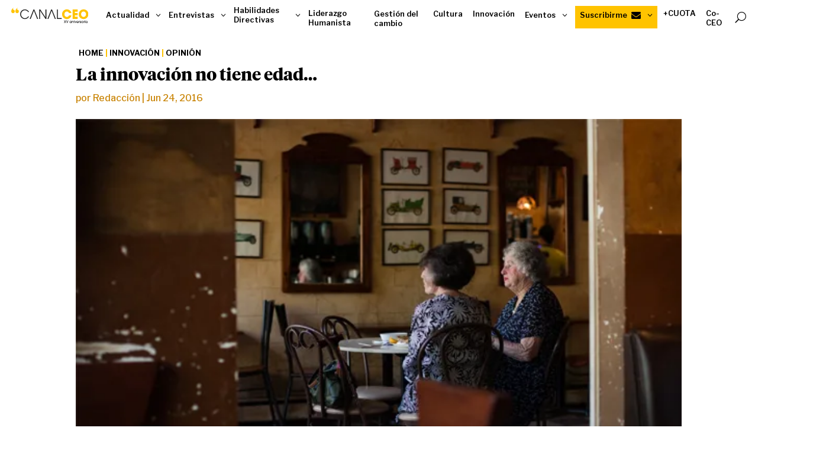

--- FILE ---
content_type: text/css
request_url: https://canalceo.com/wp-content/et-cache/15772/et-core-unified-tb-37239-tb-37029-tb-37044-deferred-15772.min.css?ver=1768267899
body_size: 3164
content:
@font-face{font-family:"Tiemposheadline bold Titulares";font-display:swap;src:url("https://canalceo.com/wp-content/uploads/et-fonts/Bdi_TiemposHeadline-Bold-1.otf") format("opentype")}@font-face{font-family:"Tiemposheadline medium";font-display:swap;src:url("https://canalceo.com/wp-content/uploads/et-fonts/Bdi_TiemposHeadline-Medium.otf") format("opentype")}.dsm_mega_menu_child_8_tb_header .dsm-content-timeline-content-wrapper,.dsm_mega_menu_child_9_tb_header .dsm-content-timeline-content-wrapper,.dsm_mega_menu_child_10_tb_header .dsm-content-timeline-content-wrapper,.dsm_mega_menu_0_tb_header .dsm-mega-menu-container .dsm-logo-wrap img,.dsm_mega_menu_0_tb_header .dsm-mobile-menu-open-button-container .dsm-logo-wrap img,.dsm_mega_menu_0_tb_header .dsm-mega-menu-container .dsm-root-menu .dsm-submenu-container .dsm-submenu-inner-container,.dsm_mega_menu_0_tb_header .dsm-mega-menu-container .dsm-root-menu .dsm-mega-menu-link,.dsm_mega_menu_0_tb_header .dsm-mega-menu-container .dsm-root-menu .dsm-mega-menu-link .dsm-badge-text,.dsm_mega_menu_0_tb_header .dsm-root-menu .dsm-mega-menu-link .dsm-mega-menu-woo-cart-count,.dsm_mega_menu_0_tb_header .dsm-mega-menu-container .dsm-menu-text-wrapper .dsm-image,.dsm_mega_menu_0_tb_header .dsm-mega-menu-container .dsm-menu-text-wrapper .dsm_icon,.dsm_mega_menu_0_tb_header .dsm-mega-menu-container.dsm-mega-menu-vertical-layout .dsm-root-menu,.dsm_mega_menu_0_tb_header .dsm-mobile-menu-open-button-container .dsm-mega-menu-open-button,.dsm_mega_menu_0_tb_header .dsm-mega-menu-container.mobile-menu,.dsm_mega_menu_0_tb_header .dsm-mega-menu-container.mobile-menu .dsm-mega-menu-close-button{border-style:solid}.dsm_mega_menu_child_8_tb_header .dsm_icon{font-family:FontAwesome!important;font-weight:900!important}.dsm_mega_menu_child_8_tb_header .dsm_dropdown_open_icon::before,.dsm_mega_menu_child_8_tb_header .dsm_dropdown_close_icon::before,.dsm_mega_menu_child_8_tb_header .dsm_dropdown_icon::before,.dsm_mega_menu_child_8_tb_header .dsm_cart_icon,.dsm_mega_menu_child_9_tb_header .dsm_icon,.dsm_mega_menu_child_9_tb_header .dsm_dropdown_open_icon::before,.dsm_mega_menu_child_9_tb_header .dsm_dropdown_close_icon::before,.dsm_mega_menu_child_9_tb_header .dsm_dropdown_icon::before,.dsm_mega_menu_child_9_tb_header .dsm_cart_icon,.dsm_mega_menu_child_10_tb_header .dsm_icon,.dsm_mega_menu_child_10_tb_header .dsm_dropdown_open_icon::before,.dsm_mega_menu_child_10_tb_header .dsm_dropdown_close_icon::before,.dsm_mega_menu_child_10_tb_header .dsm_dropdown_icon::before,.dsm_mega_menu_child_10_tb_header .dsm_cart_icon,.dsm_mega_menu_0_tb_header .dsm_search_icon,.dsm_mega_menu_0_tb_header .dsm_mobile_open_icon,.dsm_mega_menu_0_tb_header .dsm_mobile_close_icon{font-family:ETmodules!important;font-weight:400!important}.dsm_mega_menu_child_8_tb_header .dsm_dropdown_close_icon::before,.dsm_mega_menu_child_8_tb_header .dsm_dropdown_open_icon::before,.dsm_mega_menu_child_8_tb_header .dsm_dropdown_icon::before,.dsm_mega_menu_child_9_tb_header .dsm_dropdown_close_icon::before,.dsm_mega_menu_child_9_tb_header .dsm_dropdown_open_icon::before,.dsm_mega_menu_child_9_tb_header .dsm_dropdown_icon::before,.dsm_mega_menu_child_10_tb_header .dsm_dropdown_close_icon::before,.dsm_mega_menu_child_10_tb_header .dsm_dropdown_open_icon::before,.dsm_mega_menu_child_10_tb_header .dsm_dropdown_icon::before{content:attr(data-icon)}.dsm_mega_menu_child_8_tb_header.dsm-mega-menu-item .dsm-mega-menu-link{background-color:#ffc300!important}.et_pb_section_3_tb_header,.et_pb_section_4_tb_header{border-radius:0px 0px 0px 0px;overflow:hidden;width:100%;max-width:100%;z-index:10;box-shadow:0px 2px 18px 0px rgba(0,0,0,0.3)}.et_pb_section_3_tb_header.et_pb_section{padding-top:0px;padding-bottom:0px;margin-top:0.2em}.et_pb_section_4_tb_header.et_pb_section{padding-top:0px;padding-bottom:0px;margin-top:0.2em;background-color:#FFFFFF!important}.et_pb_row_2_tb_header{background-color:RGBA(255,255,255,0)}.et_pb_row_2_tb_header,body #page-container .et-db #et-boc .et-l .et_pb_row_2_tb_header.et_pb_row,body.et_pb_pagebuilder_layout.single #page-container #et-boc .et-l .et_pb_row_2_tb_header.et_pb_row,body.et_pb_pagebuilder_layout.single.et_full_width_page #page-container #et-boc .et-l .et_pb_row_2_tb_header.et_pb_row{width:100%;max-width:100%}.et_pb_image_0_tb_header{width:35%;text-align:center}.et_pb_image_0_tb_header .et_pb_image_wrap{display:block}.et_pb_text_0_tb_header{font-size:1.2em;margin-top:20px!important}.et_pb_text_0_tb_header h3{font-family:'Plus Jakarta Sans',Helvetica,Arial,Lucida,sans-serif;font-weight:700;font-size:15px}.et_pb_text_0_tb_header:hover{background-image:initial;background-color:transparent}body #page-container .et_pb_section .et_pb_button_5_tb_header{color:#000000!important;border-width:0px!important;font-size:16px;font-weight:600!important;background-color:#ffc300}body #page-container .et_pb_section .et_pb_button_5_tb_header:hover:after{margin-left:.3em;left:auto;margin-left:.3em;opacity:1}body #page-container .et_pb_section .et_pb_button_5_tb_header:after{line-height:inherit;font-size:inherit!important;margin-left:-1em;left:auto;font-family:ETmodules!important;font-weight:400!important}.et_pb_button_5_tb_header,.et_pb_button_5_tb_header:after{transition:all 300ms ease 0ms}.dsm_mega_menu_0_tb_header .dsm-mega-menu-container .dsm-root-menu .dsm-menu-text{font-weight:600;font-size:0.8rem;line-height:1.3em}.dsm_mega_menu_0_tb_header .dsm-root-menu .dsm-mega-menu-item.dsm-native-menu .dsm-submenu-container a{font-family:'Tiemposheadline medium',Helvetica,Arial,Lucida,sans-serif;font-size:0.8rem;line-height:1.2em;text-align:left;color:#000000}.dsm_mega_menu_0_tb_header{background-color:RGBA(255,255,255,0);padding-top:0px;padding-bottom:0px;margin-top:0px;margin-bottom:0px;z-index:500;position:relative}.dsm_mega_menu_0_tb_header .dsm-mega-menu-container .dsm-root-menu{overflow:visible!important;display:inherit;line-height:30px}.dsm_mega_menu_0_tb_header .dsm-root-menu .dsm-mega-menu-item.dsm-native-menu .dsm-submenu-container li:hover{background:rgba(251,244,230,0.3)}.dsm_mega_menu_0_tb_header .dsm-root-menu .dsm-mega-menu-item.dsm-native-menu ul li{border-style:solid;overflow:visible}.dsm_mega_menu_0_tb_header .dsm-mega-menu-container .dsm-mega-menu-search-container .dsm-mega-menu-search-button{border-style:solid;color:#000000;font-size:18px}.dsm_mega_menu_0_tb_header .dsm-mega-menu-container .dsm-mega-menu-search-container .dsm-mega-menu-search-box .et_pb_menu__search-input{border-style:solid;width:300px;background:#f5f5f5;padding-top:10px;padding-right:10px;padding-bottom:10px;padding-left:10px}.dsm_mega_menu_0_tb_header .dsm-mega-menu-container:not(.dsm-mega-menu-vertical-layout){align-items:center;justify-content:space-between!important}.dsm_mega_menu_0_tb_header .dsm-logo-wrap img{width:100%}.dsm_mega_menu_0_tb_header .dsm-mega-menu-container.mobile-menu .dsm-root-menu .dsm-mega-menu-item .dsm-mega-menu-link{justify-content:flex-start!important}.dsm_mega_menu_0_tb_header .dsm-mega-menu-container:not(.mobile-menu) .dsm-root-menu{padding:0px!important}.dsm_mega_menu_0_tb_header .dsm-mega-menu-container:not(.mobile-menu) .dsm-root-menu .dsm-mega-menu-item{display:inline-block}.dsm_mega_menu_0_tb_header .dsm-mega-menu-container .dsm-mega-menu-item.dsm-native-menu,.dsm_mega_menu_0_tb_header .dsm-mega-menu-container .dsm-mega-menu-item.dsm-native-menu li{position:relative}.dsm_mega_menu_0_tb_header .dsm-mega-menu-container:not(.mobile-menu) .dsm-mega-menu-item.dsm-native-menu .dsm-submenu-container{left:100%;top:0;width:200px}.dsm_mega_menu_0_tb_header .dsm-mega-menu-container:not(.mobile-menu) .dsm-mega-menu-item.dsm-native-menu>.dsm-submenu-container{left:auto;top:auto}.dsm_mega_menu_0_tb_header .dsm-mega-menu-container .dsm-root-menu .dsm-mega-menu-item{margin-right:10px}.dsm_mega_menu_0_tb_header .dsm-root-menu .dsm-mega-menu-item:not(.dsm-native-menu) .dsm-submenu-container{width:100%;left:0px}.dsm_mega_menu_0_tb_header .dsm-mega-menu-container .dsm-root-menu .dsm-mega-menu-item .dsm-menu-text,.dsm_mega_menu_0_tb_header .dsm-mega-menu-container .dsm-root-menu .dsm-mega-menu-item .dsm-mega-menu-link.dsm-current-url-active .dsm-menu-text,.dsm_mega_menu_0_tb_header .dsm-mega-menu-container .dsm-mega-menu-search-container .dsm-mega-menu-search-box .et_pb_menu__search-input,.dsm_mega_menu_0_tb_header .dsm-mega-menu-container .dsm-mega-menu-search-container .dsm-mega-menu-search-box .et_pb_menu__search-input::placeholder{color:#000000}.dsm_mega_menu_0_tb_header .dsm-mega-menu-container .dsm-root-menu .dsm-mega-menu-item .dsm-mega-menu-link:active .dsm-menu-text{color:#c88200}.dsm_mega_menu_0_tb_header .dsm-mega-menu-container .dsm-root-menu .dsm-mega-menu-item .dsm-submenu-container .dsm-submenu-inner-container{background-color:#ffffff}.dsm_mega_menu_0_tb_header .dsm-mega-menu-container .dsm_dropdown_close_icon,.dsm_mega_menu_0_tb_header .dsm-mega-menu-container .dsm_dropdown_open_icon{color:#000000;font-size:16px}.dsm_mega_menu_0_tb_header .dsm-mega-menu-container .dsm-menu-text-wrapper .dsm_icon{font-size:16px}.dsm_mega_menu_0_tb_header .dsm-mega-menu-container .dsm-menu-text-wrapper .dsm-image{width:16px}.dsm_mega_menu_0_tb_header .dsm-root-menu .dsm-mega-menu-item.dsm-native-menu .dsm-submenu-container li{padding-top:5px;padding-right:10px;padding-bottom:5px;padding-left:10px;background:RGBA(255,255,255,0)}.dsm_mega_menu_0_tb_header .dsm-root-menu .dsm-mega-menu-item.dsm-native-menu .dsm-submenu-container .dsm-submenu-active-link .dsm-submenu-link{color:RGBA(255,255,255,0)}.dsm_mega_menu_0_tb_header .dsm-root-menu .dsm-mega-menu-item .dsm-submenu-container::before{content:"";clip-path:none!important;width:0px!important;height:0px!important}.dsm_mega_menu_0_tb_header .dsm-mega-menu-container .dsm-root-menu .dsm-mega-menu-item .dsm-mega-menu-link .dsm-menu-text-wrapper .dsm_cart_icon{font-size:18px}.dsm_mega_menu_0_tb_header .dsm-mega-menu-container.mobile-menu .dsm-mega-menu-search-container .dsm-mega-menu-search-box{margin-top:20px;opacity:0}.dsm_mega_menu_0_tb_header .dsm-mega-menu-container:not(.mobile-menu) .dsm-mega-menu-search-container .dsm-mega-menu-search-box{position:absolute;top:100%;left:50%;transform:translateX(-50%);margin-top:20px;opacity:0;z-index:99}.dsm_mega_menu_0_tb_header .dsm_link_animation_effect_one .dsm-mega-menu-link:before,.dsm_mega_menu_0_tb_header .dsm_link_animation_effect_two .dsm-mega-menu-link:after,.dsm_mega_menu_0_tb_header .dsm_link_animation_effect_three .dsm-mega-menu-link:after,.dsm_mega_menu_0_tb_header .dsm_link_animation_effect_four .dsm-mega-menu-link:before,.dsm_mega_menu_0_tb_header .dsm_link_animation_effect_four .dsm-mega-menu-link:after,.dsm_mega_menu_0_tb_header .dsm_link_animation_effect_five .dsm-mega-menu-link:before{background:#000000}.dsm_mega_menu_0_tb_header .dsm-mega-menu-container .dsm-logo-link,.dsm_mega_menu_0_tb_header .dsm-mobile-menu-open-button-container .dsm-logo-link{width:12%}.dsm_mega_menu_0_tb_header .dsm-mega-menu-container:not(.dsm-mega-menu-vertical-layout) .dsm-logo-link{margin-right:30px}.dsm_mega_menu_0_tb_header .dsm-mega-menu-container:not(.mobile-menu) .dsm-submenu-container{position:absolute;opacity:0;visibility:hidden;padding:0;z-index:1}.dsm_mega_menu_0_tb_header .dsm-mega-menu-container[data-trigger="hover"] li:hover>.dsm-submenu-container{opacity:1;visibility:visible;z-index:999999999999}.dsm_mega_menu_0_tb_header .dsm-mega-menu-container:not(.mobile-menu) .dsm-mega-menu-item-root.dsm-active-menu>.dsm-submenu-container{opacity:1;visibility:visible;z-index:999999999999}.dsm_mega_menu_0_tb_header .dsm-mega-menu-container li{list-style-type:none}.dsm_mega_menu_0_tb_header .dsm-mega-menu-container .dsm-menu-text-wrapper{display:flex;align-items:center}.dsm_mega_menu_0_tb_header .dsm-mega-menu-container .et_pb_module .et_pb_module_inner.dsm-no-transition{transition:all 0s ease!important}.dsm_mega_menu_0_tb_header .dsm-mega-menu-item .dsm-submenu-container{animation-duration:300ms!important;transition-timing-function:ease-in-out}.dsm_mega_menu_child_8_tb_header{background-color:#ffc300!important;padding-top:0px;padding-right:0.3em;padding-bottom:0px;padding-left:0.5em}.et_pb_column_7_tb_header{padding-top:2em}.dsm_mega_menu_child_9_tb_header,.dsm_mega_menu_child_10_tb_header{background-color:RGBA(255,255,255,0)!important;padding-top:5px}.et_pb_image_0_tb_header.et_pb_module{margin-left:auto!important;margin-right:0px!important}@media only screen and (max-width:980px){.et_pb_row_2_tb_header.et_pb_row{padding-top:10px!important;padding-right:15px!important;padding-bottom:10px!important;padding-left:15px!important;padding-top:10px!important;padding-right:15px!important;padding-bottom:10px!important;padding-left:15px!important}.et_pb_image_0_tb_header .et_pb_image_wrap{border-radius:8px 8px 8px 8px;overflow:hidden}.et_pb_image_0_tb_header .et_pb_image_wrap img{width:auto}body #page-container .et_pb_section .et_pb_button_5_tb_header:after{line-height:inherit;font-size:inherit!important;margin-left:-1em;left:auto;display:inline-block;opacity:0;content:attr(data-icon);font-family:ETmodules!important;font-weight:400!important}body #page-container .et_pb_section .et_pb_button_5_tb_header:before{display:none}body #page-container .et_pb_section .et_pb_button_5_tb_header:hover:after{margin-left:.3em;left:auto;margin-left:.3em;opacity:1}.dsm_mega_menu_0_tb_header .dsm-mega-menu-container .dsm-logo-link,.dsm_mega_menu_0_tb_header .dsm-mobile-menu-open-button-container .dsm-logo-link{width:40%}.dsm_mega_menu_0_tb_header .dsm-mega-menu-container.mobile-menu nav{height:calc(75vh - 20px);overflow-y:scroll}.dsm_mega_menu_0_tb_header .dsm-mobile-menu-open-button-container{display:flex;justify-content:space-between;align-items:center}.dsm_mega_menu_0_tb_header .dsm-mega-menu-container.mobile-menu .dsm-mega-menu-search-box{position:absolute;bottom:0;margin-top:0px!important;opacity:1!important;width:100%;left:50%!important;transform:translate(-50%)}.dsm_mega_menu_0_tb_header .dsm-mega-menu-container.mobile-menu .dsm-mega-menu-search-box .et_pb_menu__search-input{width:100%!important}.dsm_mega_menu_0_tb_header .dsm-mobile-menu-open-button-container .dsm-mega-menu-open-button .dsm_mobile_open_icon{color:#000000;font-size:32px}.dsm_mega_menu_0_tb_header .dsm-mega-menu-container.mobile-menu{left:0%;visibility:hidden;opacity:0;background:#f5f5f5;width:100%;height:100%!important}.dsm_mega_menu_0_tb_header .dsm-mega-menu-container.mobile-menu .dsm-mega-menu-close-button .dsm_mobile_close_icon{color:#2EA3F2;font-size:32px}.dsm_mega_menu_0_tb_header .dsm-mega-menu-container.mobile-menu .dsm-mega-menu-close-button{top:2%;left:90%}}@media only screen and (max-width:767px){.et_pb_row_2_tb_header.et_pb_row{padding-top:10px!important;padding-right:15px!important;padding-bottom:10px!important;padding-left:15px!important;padding-top:10px!important;padding-right:15px!important;padding-bottom:10px!important;padding-left:15px!important}.et_pb_image_0_tb_header .et_pb_image_wrap img{width:auto}body #page-container .et_pb_section .et_pb_button_5_tb_header:after{line-height:inherit;font-size:inherit!important;margin-left:-1em;left:auto;display:inline-block;opacity:0;content:attr(data-icon);font-family:ETmodules!important;font-weight:400!important}body #page-container .et_pb_section .et_pb_button_5_tb_header:before{display:none}body #page-container .et_pb_section .et_pb_button_5_tb_header:hover:after{margin-left:.3em;left:auto;margin-left:.3em;opacity:1}.dsm_mega_menu_0_tb_header .dsm-mega-menu-container .dsm-logo-link,.dsm_mega_menu_0_tb_header .dsm-mobile-menu-open-button-container .dsm-logo-link{width:40%}}@font-face{font-family:"Tiemposheadline bold Titulares";font-display:swap;src:url("https://canalceo.com/wp-content/uploads/et-fonts/Bdi_TiemposHeadline-Bold-1.otf") format("opentype")}@font-face{font-family:"Tiemposheadline medium";font-display:swap;src:url("https://canalceo.com/wp-content/uploads/et-fonts/Bdi_TiemposHeadline-Medium.otf") format("opentype")}.et_pb_section_0_tb_body.et_pb_section{padding-top:0px;background-color:RGBA(255,255,255,0)!important}.et_pb_text_0_tb_body.et_pb_text,.et_pb_text_0_tb_body h1{color:#ffc300!important}.et_pb_text_0_tb_body{font-weight:700;text-transform:uppercase;font-size:0.8em;border-left-color:#ffc300;padding-top:0px!important;padding-right:5px!important;padding-bottom:0px!important;padding-left:5px!important;margin-bottom:10px!important;text-decoration-color:#ff7300}.et_pb_text_0_tb_body h2,.et_pb_text_0_tb_body h3,.et_pb_text_0_tb_body h4,.et_pb_text_0_tb_body h5,.et_pb_text_0_tb_body h6{color:#FFFFFF!important}.et_pb_post_title_0_tb_body .et_pb_title_container h1.entry-title,.et_pb_post_title_0_tb_body .et_pb_title_container h2.entry-title,.et_pb_post_title_0_tb_body .et_pb_title_container h3.entry-title,.et_pb_post_title_0_tb_body .et_pb_title_container h4.entry-title,.et_pb_post_title_0_tb_body .et_pb_title_container h5.entry-title,.et_pb_post_title_0_tb_body .et_pb_title_container h6.entry-title{font-size:1.8em}.et_pb_post_title_0_tb_body .et_pb_title_container .et_pb_title_meta_container,.et_pb_post_title_0_tb_body .et_pb_title_container .et_pb_title_meta_container a{color:#c88200!important}.et_pb_section .et_pb_post_title_0_tb_body.et_pb_post_title{margin-bottom:-3px!important}.et_pb_post_title_0_tb_body .et_pb_title_featured_container{margin-top:1.5em;margin-bottom:1.5em}.et_pb_post_title_0_tb_body .et_pb_title_featured_container img{height:100%;max-height:none}.et_pb_row_1_tb_body.et_pb_row{padding-top:0px!important;padding-top:0px}.et_pb_post_content_0_tb_body blockquote{font-family:'Tiemposheadline medium',Helvetica,Arial,Lucida,sans-serif;font-size:1.6em;line-height:1.2em;border-width:8px;border-color:#ffc300}.et_pb_post_content_0_tb_body h1{font-size:1.8em;line-height:1.4em}.et_pb_post_content_0_tb_body h2{font-size:1.6em;line-height:1.2em}.et_pb_post_content_0_tb_body h3{font-size:1.4em;line-height:1.2em}.et_pb_post_content_0_tb_body h4{font-size:1.2em;line-height:1.2em}.et_pb_post_content_0_tb_body h5{font-size:1em}.et_pb_post_content_0_tb_body{background-color:RGBA(255,255,255,0);padding-top:0.5em;padding-right:2em;padding-bottom:0.5em}.et_pb_code_0_tb_body{padding-top:0px;padding-bottom:2em;margin-top:0px!important}.et_pb_divider_0_tb_body{padding-right:2em;margin-top:0px!important}.et_pb_divider_0_tb_body:before{border-top-color:#ffc300;border-top-width:2px;width:auto;top:0px;right:2em;left:0px}.et_pb_team_member_0_tb_body.et_pb_team_member{font-size:0.8em;color:#000000!important;border-top-color:#ffc300;padding-top:0px!important;padding-right:2em!important}.et_pb_team_member_0_tb_body.et_pb_team_member .et_pb_member_position,.et_pb_blog_0_tb_body .et_pb_post,.et_pb_blog_0_tb_body .et_pb_post .post-content *,.et_pb_blog_1_tb_body .et_pb_post,.et_pb_blog_1_tb_body .et_pb_post .post-content *{color:#000000!important}.et_pb_team_member_0_tb_body{width:100%}.et_pb_team_member_0_tb_body.et_pb_team_member .et_pb_team_member_image{width:15%}.et_pb_text_1_tb_body h3{font-family:'Tiemposheadline bold Titulares',Helvetica,Arial,Lucida,sans-serif;font-size:1.7em}.et_pb_text_1_tb_body h4,.et_pb_text_2_tb_body h4{font-size:21px}.et_pb_text_1_tb_body{border-top-color:#ffc300;border-bottom-color:#ffc300;margin-bottom:0px!important;max-width:100%}.et_pb_divider_1_tb_body{padding-top:0px;margin-top:-5px!important;margin-bottom:20px!important;width:20%}.et_pb_divider_1_tb_body:before{border-top-color:#ffc300;border-top-width:5px;width:auto;top:0px;right:0px;left:0px}.et_pb_blog_0_tb_body .et_pb_post .entry-title,.et_pb_blog_0_tb_body .not-found-title{font-size:1.2em!important;line-height:1.2em!important;text-align:center!important}.et_pb_blog_0_tb_body .et_pb_post .post-meta,.et_pb_blog_0_tb_body .et_pb_post .post-meta a,#left-area .et_pb_blog_0_tb_body .et_pb_post .post-meta,#left-area .et_pb_blog_0_tb_body .et_pb_post .post-meta a{font-weight:600;color:#c88200!important;text-align:center}.et_pb_blog_0_tb_body{background-color:RGBA(255,255,255,0);padding-top:0px;padding-bottom:0px;margin-top:0px!important;margin-bottom:0px!important}.et_pb_blog_0_tb_body:not(.et_pb_blog_grid_wrapper) .et_pb_post{border-bottom-width:1px}.et_pb_blog_0_tb_body .et_pb_post .entry-featured-image-url,.et_pb_blog_0_tb_body .et_pb_post .et_pb_slides,.et_pb_blog_0_tb_body .et_pb_post .et_pb_video_overlay,.et_pb_blog_1_tb_body .et_pb_post .entry-featured-image-url,.et_pb_blog_1_tb_body .et_pb_post .et_pb_slides,.et_pb_blog_1_tb_body .et_pb_post .et_pb_video_overlay{border-bottom-color:#ffc300}.et_pb_section_1_tb_body.et_pb_section{margin-top:2em;background-color:#fff6e8!important}.et_pb_row_2_tb_body.et_pb_row{padding-bottom:0px!important;margin-top:2em!important;margin-bottom:2em!important;padding-bottom:0px}.et_pb_text_2_tb_body h3{font-size:1.7em}.et_pb_text_2_tb_body{border-top-color:#ff7300;border-bottom-color:#ff7300;margin-bottom:0px!important;max-width:100%}.et_pb_divider_2_tb_body{width:20%}.et_pb_divider_2_tb_body:before{border-top-color:#ffc300;border-top-width:5px}.et_pb_blog_1_tb_body .et_pb_post .entry-title,.et_pb_blog_1_tb_body .not-found-title{font-size:1.2em!important;line-height:1.2em!important}.et_pb_blog_1_tb_body .et_pb_post .post-meta,.et_pb_blog_1_tb_body .et_pb_post .post-meta a,#left-area .et_pb_blog_1_tb_body .et_pb_post .post-meta,#left-area .et_pb_blog_1_tb_body .et_pb_post .post-meta a{font-weight:600;font-size:0.9em;color:#c88200!important}.et_pb_blog_1_tb_body{background-color:RGBA(255,255,255,0)}.et_pb_blog_1_tb_body .et_pb_blog_grid .et_pb_post{border-width:0px;background-color:RGBA(255,255,255,0)}.et_pb_column_1_tb_body{border-right-width:1px}.et_pb_column_2_tb_body{padding-left:1em}.et_pb_text_1_tb_body.et_pb_module,.et_pb_divider_1_tb_body.et_pb_module,.et_pb_text_2_tb_body.et_pb_module,.et_pb_divider_2_tb_body.et_pb_module{margin-left:auto!important;margin-right:auto!important}@media only screen and (min-width:981px){.et_pb_text_1_tb_body,.et_pb_text_2_tb_body{width:100%}}@media only screen and (max-width:980px){.et_pb_text_0_tb_body{border-left-color:#ffc300}.et_pb_post_content_0_tb_body blockquote{font-size:1.6em}.et_pb_post_content_0_tb_body{padding-right:2em}.et_pb_team_member_0_tb_body.et_pb_team_member{border-top-color:#ffc300}.et_pb_text_1_tb_body h3{font-size:1.7em}.et_pb_text_1_tb_body{border-top-color:#ffc300;border-bottom-color:#ffc300;width:100%}.et_pb_blog_0_tb_body:not(.et_pb_blog_grid_wrapper) .et_pb_post{border-bottom-width:1px}.et_pb_blog_0_tb_body .et_pb_post .entry-featured-image-url,.et_pb_blog_0_tb_body .et_pb_post .et_pb_slides,.et_pb_blog_0_tb_body .et_pb_post .et_pb_video_overlay,.et_pb_blog_1_tb_body .et_pb_post .entry-featured-image-url,.et_pb_blog_1_tb_body .et_pb_post .et_pb_slides,.et_pb_blog_1_tb_body .et_pb_post .et_pb_video_overlay{border-bottom-color:#ffc300}.et_pb_text_2_tb_body{border-top-color:#ff7300;border-bottom-color:#ff7300;width:50%}.et_pb_blog_1_tb_body .et_pb_blog_grid .et_pb_post{border-bottom-width:0px}.et_pb_column_1_tb_body{border-right-width:1px}}@media only screen and (min-width:768px) and (max-width:980px){.et_pb_blog_1_tb_body .post-content{margin-bottom:1em}}@media only screen and (max-width:767px){.et_pb_text_0_tb_body{border-left-color:#ffc300}.et_pb_post_content_0_tb_body blockquote{font-size:1.2em}.et_pb_team_member_0_tb_body.et_pb_team_member{border-top-color:#ffc300}.et_pb_text_1_tb_body h3{font-size:1.4em}.et_pb_text_1_tb_body{border-top-color:#ffc300;border-bottom-color:#ffc300}.et_pb_blog_0_tb_body:not(.et_pb_blog_grid_wrapper) .et_pb_post{border-bottom-width:1px}.et_pb_blog_0_tb_body .et_pb_post .entry-featured-image-url,.et_pb_blog_0_tb_body .et_pb_post .et_pb_slides,.et_pb_blog_0_tb_body .et_pb_post .et_pb_video_overlay,.et_pb_blog_1_tb_body .et_pb_post .entry-featured-image-url,.et_pb_blog_1_tb_body .et_pb_post .et_pb_slides,.et_pb_blog_1_tb_body .et_pb_post .et_pb_video_overlay{border-bottom-color:#ffc300}.et_pb_row_2_tb_body,body #page-container .et-db #et-boc .et-l .et_pb_row_2_tb_body.et_pb_row,body.et_pb_pagebuilder_layout.single #page-container #et-boc .et-l .et_pb_row_2_tb_body.et_pb_row,body.et_pb_pagebuilder_layout.single.et_full_width_page #page-container #et-boc .et-l .et_pb_row_2_tb_body.et_pb_row{width:100%}.et_pb_text_2_tb_body{border-top-color:#ff7300;border-bottom-color:#ff7300;width:100%}.et_pb_blog_1_tb_body .et_pb_blog_grid .et_pb_post{border-bottom-width:0px}.et_pb_blog_1_tb_body .post-content{margin-bottom:3em}.et_pb_column_1_tb_body{border-right-width:0px}}@font-face{font-family:"Tiemposheadline bold Titulares";font-display:swap;src:url("https://canalceo.com/wp-content/uploads/et-fonts/Bdi_TiemposHeadline-Bold-1.otf") format("opentype")}@font-face{font-family:"Tiemposheadline medium";font-display:swap;src:url("https://canalceo.com/wp-content/uploads/et-fonts/Bdi_TiemposHeadline-Medium.otf") format("opentype")}.et_pb_section_0_tb_footer.et_pb_section{padding-bottom:8px;background-color:#000000!important}.et_pb_row_0_tb_footer.et_pb_row{padding-top:0px!important;padding-bottom:0px!important;padding-top:0px;padding-bottom:0px}.et_pb_image_0_tb_footer{text-align:center}.et_pb_image_0_tb_footer .et_pb_image_wrap{display:block}.et_pb_text_0_tb_footer.et_pb_text,.et_pb_text_0_tb_footer h3,.et_pb_text_1_tb_footer.et_pb_text,.et_pb_text_1_tb_footer h3,.et_pb_text_2_tb_footer.et_pb_text,.et_pb_text_2_tb_footer h3,.et_pb_text_3_tb_footer.et_pb_text{color:#FFFFFF!important}.et_pb_text_0_tb_footer,.et_pb_text_3_tb_footer{background-color:RGBA(255,255,255,0)}.et_pb_text_1_tb_footer{line-height:1.5em;line-height:1.5em}.et_pb_text_2_tb_footer{margin-bottom:4px!important}.et_pb_social_media_follow_network_0_tb_footer,.et_pb_social_media_follow_network_1_tb_footer{filter:saturate(0%) brightness(77%) contrast(200%);backface-visibility:hidden;transition:transform 300ms ease 0ms}html:not(.et_fb_edit_enabled) #et-fb-app .et_pb_social_media_follow_network_0_tb_footer:hover,html:not(.et_fb_edit_enabled) #et-fb-app .et_pb_social_media_follow_network_1_tb_footer:hover{filter:saturate(0%) brightness(77%) contrast(200%)}.et_pb_social_media_follow .et_pb_social_media_follow_network_0_tb_footer .icon:before,.et_pb_social_media_follow .et_pb_social_media_follow_network_1_tb_footer .icon:before,.et_pb_social_media_follow .et_pb_social_media_follow_network_2_tb_footer .icon:before{font-size:24px;line-height:48px;height:48px;width:48px}.et_pb_social_media_follow .et_pb_social_media_follow_network_0_tb_footer .icon,.et_pb_social_media_follow .et_pb_social_media_follow_network_1_tb_footer .icon,.et_pb_social_media_follow .et_pb_social_media_follow_network_2_tb_footer .icon{height:48px;width:48px}.et_pb_social_media_follow_network_2_tb_footer{transition:transform 300ms ease 0ms}.et_pb_social_media_follow_network_0_tb_footer a.icon,.et_pb_social_media_follow_network_1_tb_footer a.icon{background-color:#ea2c59!important}.et_pb_social_media_follow_network_0_tb_footer:hover,.et_pb_social_media_follow_network_1_tb_footer:hover{transform:scaleX(1.2) scaleY(1.2)!important}.et_pb_social_media_follow_network_2_tb_footer a.icon{background-color:#000000!important}.et_pb_social_media_follow_network_2_tb_footer:hover{transform:scaleX(1.15) scaleY(1.15)!important}@media only screen and (min-width:981px){.et_pb_image_0_tb_footer{width:15%}}@media only screen and (max-width:980px){.et_pb_image_0_tb_footer{width:15%}.et_pb_image_0_tb_footer .et_pb_image_wrap img{width:auto}}@media only screen and (max-width:767px){.et_pb_image_0_tb_footer{width:55%}.et_pb_image_0_tb_footer .et_pb_image_wrap img{width:auto}}@font-face{font-family:"Tiemposheadline bold Titulares";font-display:swap;src:url("https://canalceo.com/wp-content/uploads/et-fonts/Bdi_TiemposHeadline-Bold-1.otf") format("opentype")}@font-face{font-family:"Tiemposheadline medium";font-display:swap;src:url("https://canalceo.com/wp-content/uploads/et-fonts/Bdi_TiemposHeadline-Medium.otf") format("opentype")}.ba_logo_grid_child_0 .dtq-logo-grid__item,.ba_logo_grid_child_1 .dtq-logo-grid__item,.ba_logo_grid_child_2 .dtq-logo-grid__item,.ba_logo_grid_child_3 .dtq-logo-grid__item,.ba_logo_grid_child_4 .dtq-logo-grid__item,.ba_logo_grid_child_5 .dtq-logo-grid__item,.ba_logo_grid_child_6 .dtq-logo-grid__item,.ba_logo_grid_child_7 .dtq-logo-grid__item,.ba_logo_grid_child_8 .dtq-logo-grid__item{background-color:#e2e5ed!important;padding-top:50px!important;padding-right:50px!important;padding-bottom:50px!important;padding-left:50px!important}

--- FILE ---
content_type: image/svg+xml
request_url: https://canalceo.com/wp-content/uploads/2025/03/Mas-Cuota-W.svg
body_size: 554
content:
<svg xmlns="http://www.w3.org/2000/svg" id="Capa_1" viewBox="0 0 2100 900"><defs><style>.cls-1{fill:#fff;stroke-width:0px;}</style></defs><polygon class="cls-1" points="1899.31 675.21 1899.31 420.84 1727.12 675.21 1647.11 675.21 1894.43 320.53 1963.24 320.53 1963.24 675.21 1899.31 675.21"></polygon><path class="cls-1" d="M500.64,392.57c-37.42-8.17-77.38-18.42-118.38-29.39,5.23-30.11,11.52-59.08,18.82-86.72,3.11-12.94-4.36-34.16-15.88-48.11-11.46-13.88-27.41-13.67-35.76,2.42-16.43,33.37-29.54,71.71-38.66,113.14-41.81-11.25-83.94-22.28-125.14-31.42-19.3-5.14-43.13,20.4-48.04,59.53-4.81,39.14,11.37,67.17,31.22,61.95,42.21-9,86.31-13.68,130.26-15.95-4.38,44.41-4.52,90.84,0,137.41,2.54,22.82,17.92,26.96,34.47,11.42,16.66-15.55,31.74-38.98,32.64-54.16,1.51-33.01,4.26-65.29,8.18-96.58,43.22-.16,85.24.93,124.41,1.6,18.7.01,33.6-3.96,33.65-8.94.05-4.98-14.06-12.01-31.8-16.19Z"></path><path class="cls-1" d="M712.71,681.71c-95.45,0-179.18-85.24-179.18-182.4,0-102.1,80.59-185.16,179.64-185.16,71.84,0,132.14,35.4,165.44,97.13l5.67,10.51h-75.01l-2.13-2.47c-26.67-30.95-55.36-45.37-90.29-45.37-64.71,0-119.39,55.3-119.39,120.77,0,70.14,52.32,127.21,116.62,127.21,34.84,0,64.09-13.96,89.43-42.67l2.13-2.41h76.78l-6.22,10.7c-35.82,61.61-92.35,94.17-163.49,94.17Z"></path><path class="cls-1" d="M1030.78,681.65c-71.37,0-121.21-49.85-121.21-121.22v-239.9h63.93v236.22c0,40.16,21.95,65.1,57.28,65.1s57.28-25.55,57.28-65.1v-236.22h63.93v239.9c0,71.37-49.85,121.22-121.21,121.22Z"></path><polygon class="cls-1" points="1602.91 675.21 1602.91 380.33 1537.59 380.33 1537.59 320.53 1732.17 320.53 1732.17 380.33 1666.85 380.33 1666.85 675.21 1602.91 675.21"></polygon><path class="cls-1" d="M1357.21,681.65c-47.34,0-92.65-19.2-127.58-54.07-34.26-34.2-53.9-80.13-53.9-126.03,0-105.12,80.32-187.46,182.86-187.46,50.38,0,97.33,19.07,132.22,53.71,34.44,34.19,53.4,79.56,53.4,127.77,0,51.4-19.34,98.71-54.46,133.2-34.71,34.1-81.78,52.88-132.54,52.88ZM1362.27,373.89c-84.57,0-122.61,71.7-122.61,122.61,0,61.62,45,125.37,120.3,125.37,59.14,0,120.31-46.03,120.31-123.07,0-68.87-52.94-124.91-118-124.91Z"></path></svg>

--- FILE ---
content_type: image/svg+xml
request_url: https://canalceo.com/wp-content/uploads/2025/03/newsletter-boton_news-CCEO.svg
body_size: 8783
content:
<?xml version="1.0" encoding="utf-8"?>
<!-- Generator: Adobe Illustrator 28.1.0, SVG Export Plug-In . SVG Version: 6.00 Build 0)  -->
<svg version="1.1" id="Capa_2_00000055691045420358716980000003946205672424560529_"
	 xmlns="http://www.w3.org/2000/svg" xmlns:xlink="http://www.w3.org/1999/xlink" x="0px" y="0px" viewBox="0 0 300 320"
	 style="enable-background:new 0 0 300 320;" xml:space="preserve">
<style type="text/css">
	.st0{fill:#FFE6DC;}
	.st1{fill:#E0E0E0;}
	.st2{fill:#263238;}
	.st3{fill:#455A64;}
	.st4{fill:#FFC300;}
	.st5{fill:#FFFFFF;}
	.st6{fill:#FAFAFA;}
	.st7{fill:#FFBE9D;}
	.st8{fill:#EB996E;}
	.st9{font-family:'LibreFranklin-Bold';}
	.st10{font-size:12px;}
	.st11{fill:#222221;}
</style>
<g>
	<g id="Character_00000008126984906605530090000004573036153747474875_">
		<path class="st0" d="M60.2,253.1c11.4-7.5,14.1-21.9,13.9-34.8c0-2.2,0.2-4.4-0.8-6.3c-1-1.9-3.4-3.3-5.4-2.4
			c-1.6,0.8-2.4,2.6-3.3,4.2c-1.2,2.1-3.1,3.7-5.1,4.7c-1.4,0.7-3.2,1.1-4.5,0.3c-1.9-1.1-2.1-3.6-2-5.8c0.1-3.9,0.2-8,0.2-11.9
			c0-2.2,0.1-4.4-0.5-6.3c-0.7-2.1-2.1-3.9-4.2-4.6c-2.1-0.5-4.6,0.5-5.1,2.6c-0.2,0.9,0,1.8-0.1,2.6s-0.5,1.9-1.4,2.1
			c-0.9,0.2-1.8-0.4-2.4-1c-2.2-2.2-3.7-5-5-7.8c-1.4-2.8-2.7-5.7-4.7-8c-2-2.3-4.8-4.3-7.9-4.5c-3.2-0.2-6.5,1.6-7.3,4.6
			c-0.9,3.1,0.9,6.1,2.8,8.5c2.8,3.7,6.2,6.9,10,9.6c0.7,0.4,1.4,1,1.6,1.9c0.4,1.4-1,2.8-2.4,3.3c-1.6,0.5-3.4,0.3-5,0.4
			c-1.8,0.2-3.5,0.9-4.2,2.4c-0.9,2.2,0.9,4.5,2.7,6c3.6,3.1,7.8,5.5,12.1,7.2c1.6,0.5,3.3,1.1,4.5,2.3c1.3,1.1,2,3.1,1.2,4.6
			c-0.8,1.5-2.8,2-4.5,1.6c-1.6-0.3-3.2-1.2-4.7-1.9c-3-1.2-6.8-1-8.8,1.5c-1.3,1.6-1.4,3.9-0.9,6c0.7,2,1.9,3.7,3.2,5.4
			c4.7,5.6,10.7,10.2,17.6,12.6C46.8,254.7,53.3,255.5,60.2,253.1"/>
		<path class="st1" d="M56.9,245c-1.9-6.6-4.4-13.6-7.4-20.8c-0.8-1.9-1.5-3.6-2.2-5.4c-0.8-1.8-1.4-3.5-2.3-5.1
			c-1.6-3.3-3.4-6.3-5.3-9.3c-1.9-2.8-3.6-5.5-5.4-8s-3.4-4.7-5-6.8c-3.2-4-6.1-7-8.2-8.9c-1.1-1-1.9-1.8-2.5-2.2
			c-0.3-0.2-0.5-0.4-0.7-0.5c-0.1-0.1-0.2-0.2-0.2-0.2s0.1,0.1,0.2,0.2c0.1,0.1,0.3,0.3,0.7,0.5c0.5,0.5,1.4,1.2,2.4,2.2
			c2.1,2,5,4.9,8.2,9c1.6,2,3.3,4.3,4.9,6.8c1.8,2.5,3.5,5.1,5.4,8c1.8,2.8,3.6,5.9,5.3,9.2c0.8,1.6,1.5,3.4,2.3,5.1
			c0.8,1.8,1.4,3.5,2.2,5.4c3,7.2,5.6,14.2,7.4,20.8"/>
		<path class="st1" d="M44.9,213.7c0,0,0.1-0.3,0.2-0.9c0.1-0.5,0.2-1.4,0.4-2.5c0.3-2.1,0.7-5,1.1-8.3c0.4-3.3,0.8-6.2,1.2-8.3
			c0.2-1.1,0.3-2,0.4-2.5c0.1-0.5,0.2-0.9,0.1-0.9c0,0-0.1,0.3-0.2,0.9c-0.1,0.5-0.3,1.4-0.5,2.5c-0.4,2.1-0.9,5-1.3,8.3
			s-0.8,6.1-1,8.3c-0.1,1-0.2,1.9-0.3,2.5C44.9,213.4,44.9,213.7,44.9,213.7z"/>
		<path class="st1" d="M17.1,208.1c0,0,0.1,0,0.3,0c0.2,0,0.5,0,0.9,0.1c0.8,0.1,1.8,0.2,3.1,0.3c2.5,0.3,6,0.9,10,1.6
			c3.8,0.8,7.3,1.6,9.7,2.3c1.2,0.3,2.2,0.7,3,0.9c0.3,0.1,0.5,0.2,0.8,0.2s0.3,0.1,0.3,0.1s-0.1,0-0.2-0.1
			c-0.2-0.1-0.4-0.2-0.8-0.3c-0.7-0.2-1.6-0.5-3-1c-2.5-0.8-5.9-1.6-9.7-2.4s-7.3-1.3-10-1.5c-1.3-0.1-2.3-0.2-3.1-0.2
			c-0.3,0-0.7,0-0.9,0C17.2,208.1,17.1,208.1,17.1,208.1L17.1,208.1z"/>
		<path class="st1" d="M56.6,244.4c0,0,0.1-0.1,0.2-0.3c0.1-0.2,0.3-0.5,0.4-1c0.4-0.9,1-2.1,1.6-3.7c1.4-3.2,3.2-7.5,5-12.4
			c1.9-4.9,3.6-9.3,5-12.5c0.7-1.5,1.2-2.8,1.6-3.7c0.2-0.4,0.3-0.8,0.4-1c0.1-0.2,0.1-0.3,0.1-0.3s-0.1,0.1-0.2,0.3
			c-0.1,0.2-0.3,0.5-0.4,1c-0.4,0.9-1,2.1-1.6,3.7c-1.4,3.2-3.2,7.5-5,12.4c-1.9,4.9-3.6,9.3-5,12.5c-0.7,1.5-1.2,2.8-1.6,3.7
			c-0.2,0.4-0.3,0.8-0.4,1C56.6,244.3,56.6,244.4,56.6,244.4L56.6,244.4z"/>
		<path class="st1" d="M19.7,232.1c0,0,0.1,0.1,0.3,0.1c0.3,0.1,0.7,0.2,1.1,0.3c1,0.3,2.3,0.8,3.9,1.3c3.4,1.1,7.9,2.7,13,4.5
			c5,1.8,9.6,3.4,13,4.4c1.6,0.5,3.1,1,3.9,1.2c0.4,0.1,0.8,0.2,1.1,0.3c0.2,0.1,0.4,0.1,0.4,0.1s-0.1-0.1-0.3-0.1
			c-0.3-0.1-0.7-0.2-1.1-0.3c-1-0.3-2.3-0.8-3.9-1.3c-3.4-1.1-8-2.7-13-4.5s-9.6-3.4-13-4.4c-1.6-0.5-3.1-1-3.9-1.2
			c-0.4-0.1-0.8-0.2-1.1-0.3C19.8,232.1,19.7,232.1,19.7,232.1L19.7,232.1z"/>
		
			<rect x="234.8" y="169.9" transform="matrix(0.3659 -0.9306 0.9306 0.3659 -22.6552 359.997)" class="st0" width="36.1" height="53.5"/>
		<path class="st1" d="M284.3,190.2c0,0-0.2,0.1-0.7,0.2c-0.4,0.2-1.1,0.4-1.9,0.7c-1.6,0.5-4,1.4-6.9,2.4c-5.9,2-13.9,4.7-22.9,7.7
			l-0.2,0.1l-0.1-0.2c-0.1-0.1-0.1-0.3-0.2-0.4c-4.7-8.3-9-15.8-12.1-21.2c-1.5-2.7-2.7-4.9-3.6-6.5c-0.4-0.8-0.8-1.3-1-1.8
			s-0.3-0.7-0.3-0.7s0.1,0.2,0.4,0.5c0.2,0.4,0.7,1,1.1,1.8c0.9,1.5,2.2,3.7,3.7,6.3c3.2,5.5,7.4,12.9,12.3,21.1
			c0.1,0.1,0.2,0.3,0.2,0.4l-0.3-0.1c9-3,17-5.6,22.9-7.5c2.8-1,5.3-1.6,6.9-2.2c0.8-0.2,1.4-0.4,1.9-0.5
			C284.1,190.2,284.3,190.2,284.3,190.2L284.3,190.2z"/>
		<path class="st1" d="M221.4,204.2c-0.1-0.1,5.5-3.3,12.4-7s12.6-6.7,12.6-6.6c0.1,0.1-5.5,3.3-12.4,7
			C227.1,201.3,221.4,204.3,221.4,204.2z"/>
		<path class="st1" d="M263.1,196.7c0.1,0,2.1,6,4.3,13.5c2.2,7.4,3.9,13.6,3.8,13.6c-0.1,0-2.1-6-4.3-13.5
			C264.6,202.7,263,196.7,263.1,196.7z"/>
		
			<rect x="245.2" y="132.2" transform="matrix(0.9168 -0.3993 0.3993 0.9168 -35.3575 116.1972)" class="st0" width="31.9" height="21.5"/>
		<path class="st1" d="M271.7,126.9c0,0,0,0.1-0.1,0.3s-0.3,0.7-0.5,1.1c-0.4,1-1.1,2.3-1.9,3.9c-1.6,3.3-3.9,7.9-6.5,12.9v0.1h-0.1
			c-0.1,0-0.2,0-0.3-0.1c-5.5-1.5-10.5-2.8-14.1-3.8c-1.8-0.5-3.2-0.9-4.3-1.2c-0.4-0.1-0.9-0.2-1.2-0.3c-0.2-0.1-0.4-0.1-0.4-0.1
			s0.1,0,0.4,0.1c0.3,0.1,0.7,0.2,1.2,0.3c1.1,0.2,2.5,0.7,4.3,1.1c3.6,1,8.6,2.3,14.1,3.7c0.1,0,0.2,0,0.3,0.1l-0.2,0.1
			c2.5-5,4.8-9.5,6.5-12.9c0.9-1.6,1.5-3,2-3.8c0.2-0.4,0.4-0.8,0.5-1.1C271.7,127.1,271.7,126.9,271.7,126.9L271.7,126.9z"/>
		<path class="st1" d="M251.1,159.4c-0.1,0,1-3.7,2.3-8.2c1.3-4.5,2.5-8.1,2.5-8.1c0.1,0-1,3.7-2.3,8.2
			C252.3,155.8,251.2,159.4,251.1,159.4z"/>
		<path class="st1" d="M265.6,138.6c0-0.1,3.4,1.6,7.4,3.9c4,2.2,7.4,4,7.3,4.2c0,0.1-3.4-1.6-7.4-3.9
			C268.8,140.6,265.5,138.8,265.6,138.6z"/>
		<path class="st2" d="M279.3,253.3c0,0.1-58.8,0.1-131.5,0.1s-131.5,0-131.5-0.1s59-0.1,131.5-0.1
			C220.4,253.2,279.3,253.2,279.3,253.3z"/>
		<path class="st2" d="M73.7,132.5h148.3c8.8,0,16,7.1,16,16v87.2c0,8.8-7.1,16-16,16H73.7c-8.8,0-16-7.1-16-16v-87.2
			C57.8,139.6,64.9,132.5,73.7,132.5z"/>
		<path class="st2" d="M50.2,242.9h195.1v1.2c0,5-4.2,9.2-9.2,9.2H59.4c-5,0-9.2-4.2-9.2-9.2L50.2,242.9L50.2,242.9L50.2,242.9z"/>
		<rect x="62.6" y="137.2" class="st3" width="170" height="100.6"/>
		<polygon class="st3" points="130.1,242.9 132.5,246.7 166.6,246.7 168.8,242.9 		"/>
		<path class="st0" d="M69.7,140.6h156.2c2,0,3.6,1.6,3.6,3.6v89.7c0,2-1.6,3.6-3.6,3.6H69.7c-2,0-3.6-1.6-3.6-3.6v-89.7
			C66.1,142.3,67.7,140.6,69.7,140.6z"/>
		<rect x="66.1" y="147.7" class="st0" width="163.3" height="89.8"/>
		<path class="st3" d="M79.5,144.4c0,0.8-0.5,1.3-1.3,1.3s-1.3-0.5-1.3-1.3c0-0.8,0.5-1.3,1.3-1.3C78.9,143.1,79.5,143.7,79.5,144.4
			z"/>
		<path class="st3" d="M71.6,144.4c0,0.8-0.5,1.3-1.3,1.3s-1.3-0.5-1.3-1.3c0-0.8,0.5-1.3,1.3-1.3S71.6,143.7,71.6,144.4z"/>
		<path class="st3" d="M75.4,144.4c0,0.8-0.5,1.3-1.3,1.3s-1.3-0.5-1.3-1.3c0-0.8,0.5-1.3,1.3-1.3S75.4,143.7,75.4,144.4z"/>
		<path class="st3" d="M236.4,242.9c0,0.1-40,0.1-89.3,0.1c-49.3,0-89.4,0-89.4-0.1c0-0.1,39.9-0.1,89.4-0.1
			C196.4,242.7,236.4,242.8,236.4,242.9z"/>
		<path class="st2" d="M57.8,244.2c0,0,0,0-0.1-0.1c-0.1-0.1-0.2-0.1-0.4-0.2s-0.4-0.2-0.7-0.4c-0.2-0.2-0.5-0.3-0.9-0.7
			c-0.3-0.2-0.7-0.5-1.1-0.9c-0.4-0.3-0.8-0.7-1.2-1.1c-0.9-0.8-1.9-1.9-2.8-3.1c-2-2.4-3.9-5.8-5.4-10.1c-1.3-4.3-2.1-9.4-1.6-15
			c0.2-2.8,0.7-5.7,1.5-8.6c0.9-3,2.1-5.9,3.7-8.8c0.4-0.7,0.9-1.4,1.4-2.1c0.5-0.7,1.1-1.3,1.6-2c0.5-0.7,1.2-1.3,1.8-1.9
			c0.5-0.7,1.2-1.2,1.9-1.9c2.6-2.4,5.5-4.6,8.6-6.6c6.2-4,13.2-7.3,20.6-10.8c7.2-3.5,14.9-6.9,22.6-10.4
			c31.3-13.7,59.9-25.4,80.8-33.5c10.4-4,18.9-7.2,24.8-9.3c3-1.1,5.3-1.9,6.8-2.4c0.8-0.2,1.4-0.4,1.8-0.7c0.2-0.1,0.3-0.1,0.4-0.1
			c0.1,0,0.1,0,0.1,0s0,0-0.1,0.1c-0.1,0-0.2,0.1-0.4,0.2c-0.4,0.1-1,0.3-1.8,0.7c-1.5,0.5-3.8,1.4-6.8,2.4
			c-5.9,2.2-14.3,5.4-24.7,9.4c-20.8,8.2-49.4,19.9-80.7,33.6c-7.8,3.4-15.4,6.8-22.6,10.4c-7.2,3.5-14.3,6.8-20.5,10.8
			c-3.1,2-6,4.2-8.5,6.6c-0.7,0.7-1.3,1.2-1.9,1.9c-0.5,0.7-1.2,1.2-1.8,1.9c-0.5,0.7-1.1,1.3-1.5,2c-0.5,0.7-1,1.3-1.4,2.1
			c-1.8,2.7-3,5.8-3.7,8.6c-0.9,3-1.3,5.8-1.5,8.6c-0.4,5.6,0.3,10.6,1.6,14.9c1.3,4.3,3.3,7.5,5.3,10c1,1.2,2,2.2,2.8,3.1
			c0.4,0.4,0.9,0.8,1.2,1.1c0.4,0.3,0.8,0.7,1.1,0.9c0.3,0.2,0.7,0.4,0.9,0.7s0.4,0.3,0.7,0.4c0.2,0.1,0.3,0.2,0.4,0.3
			C57.7,244.1,57.8,244.2,57.8,244.2z"/>
		<polygon class="st4" points="215.2,100.3 222.7,106.6 222,113.7 228.2,110.3 234.8,114.9 259.3,99.2 		"/>
		
			<image style="overflow:visible;enable-background:new    ;" width="38" height="15" xlink:href="1B55FDB7A90AF293.png"  transform="matrix(1 0 0 1 221.6 99.2)">
		</image>
		
			<image style="overflow:visible;enable-background:new    ;" width="7" height="6" xlink:href="1B55FDB7A90AF291.png"  transform="matrix(1 0 0 1 221.6 108.2)">
		</image>
		
			<rect x="75.4" y="196.2" transform="matrix(0.9955 -9.444519e-02 9.444519e-02 0.9955 -19.3533 9.9147)" class="st5" width="39.4" height="26.5"/>
		<path class="st3" d="M115.9,220.8c0,0,0-0.2-0.1-0.4c0-0.3-0.1-0.8-0.1-1.4c-0.1-1.2-0.3-3.1-0.5-5.4c-0.4-4.6-1.1-11.2-1.9-19.1
			l0.1,0.1c-10.8,1-24.4,2.3-39.2,3.7c0,0,0.3-0.3,0.1-0.2l0,0l0,0l0,0v0.1v0.1v0.2v0.4l0.1,0.9c0.1,0.5,0.1,1.2,0.2,1.8
			c0.1,1.2,0.2,2.3,0.3,3.5c0.2,2.3,0.4,4.6,0.7,6.8c0.4,4.4,0.8,8.6,1.2,12.7l-0.2-0.1c11.5-1.1,21.3-2,28.2-2.6
			c3.5-0.3,6.2-0.5,8.1-0.8c0.9-0.1,1.6-0.1,2.2-0.2c0.2,0,0.4,0,0.5,0C115.9,220.8,115.9,220.8,115.9,220.8s-0.1,0-0.2,0
			c-0.1,0-0.3,0-0.5,0.1c-0.5,0-1.2,0.1-2.1,0.2c-1.9,0.2-4.6,0.4-8,0.8c-6.9,0.7-16.7,1.6-28.3,2.7h-0.2v-0.2
			c-0.4-4-0.8-8.3-1.2-12.7c-0.2-2.2-0.4-4.5-0.7-6.8c-0.1-1.1-0.2-2.3-0.3-3.5c-0.1-0.5-0.1-1.2-0.2-1.8l-0.1-0.9v-0.4v-0.2V198
			v-0.1l0,0l0,0l0,0c-0.1,0.2,0.2-0.2,0.2-0.2c14.8-1.4,28.3-2.6,39.2-3.7h0.1v0.1c0.8,8.1,1.3,14.7,1.8,19.3c0.2,2.3,0.3,4,0.4,5.3
			c0,0.5,0.1,1.1,0.1,1.4C115.9,220.7,115.9,220.8,115.9,220.8L115.9,220.8z"/>
		<path class="st3" d="M113.4,194.4c0,0-0.1,0.1-0.3,0.4c-0.2,0.2-0.5,0.7-0.9,1.1c-0.9,1-2,2.3-3.5,3.9c-3,3.3-7,7.9-11.6,12.9
			l-0.1,0.1l-0.1-0.1c-0.3-0.2-0.7-0.4-1.1-0.7c-6-3.8-11.4-7.3-15.3-9.8c-2-1.2-3.5-2.3-4.6-3.1c-0.5-0.3-1-0.7-1.2-0.9
			c-0.3-0.2-0.4-0.3-0.4-0.3s0.2,0.1,0.4,0.2c0.3,0.2,0.8,0.4,1.3,0.8c1.1,0.7,2.7,1.8,4.7,3c3.9,2.5,9.4,5.9,15.4,9.7
			c0.3,0.2,0.8,0.4,1.1,0.7H97c4.6-5,8.6-9.6,11.7-12.9c1.4-1.6,2.6-3,3.5-3.8c0.4-0.4,0.8-0.8,1-1
			C113.2,194.5,113.3,194.4,113.4,194.4z"/>
		
			<rect x="197.7" y="155.1" transform="matrix(0.272 -0.9623 0.9623 0.272 -12.1528 323.1063)" class="st5" width="19.5" height="28.9"/>
		<path class="st3" d="M218.7,182.8c0,0,0-0.1,0.1-0.3c0.1-0.2,0.1-0.5,0.2-1c0.2-0.9,0.5-2.2,1.1-3.8c0.9-3.3,2.2-8,3.8-13.7
			l0.1,0.1c-7.7-2.2-17.3-4.9-27.8-7.9c0,0,0.3-0.2,0.1-0.1l0,0l0,0l0,0l0,0v0.1v0.1l-0.1,0.3l-0.2,0.7c-0.1,0.4-0.2,0.9-0.3,1.2
			c-0.2,0.9-0.4,1.6-0.7,2.4c-0.4,1.6-0.9,3.2-1.3,4.8c-0.9,3.2-1.8,6.1-2.5,9l-0.1-0.1c8.2,2.3,15.1,4.3,20,5.7
			c2.4,0.7,4.4,1.3,5.7,1.6c0.7,0.2,1.2,0.3,1.5,0.4c0.2,0,0.3,0.1,0.4,0.1C218.6,182.8,218.7,182.8,218.7,182.8s0,0-0.1,0
			s-0.2-0.1-0.4-0.1c-0.3-0.1-0.9-0.2-1.5-0.4c-1.3-0.3-3.3-0.9-5.7-1.5c-4.9-1.4-11.9-3.3-20.1-5.6h-0.1v-0.1
			c0.8-2.8,1.6-5.9,2.5-9c0.4-1.5,0.9-3.2,1.3-4.8c0.2-0.8,0.4-1.6,0.7-2.4c0.1-0.4,0.2-0.9,0.3-1.2l0.2-0.7l0.1-0.3v-0.1v-0.1l0,0
			l0,0l0,0l0,0c-0.1,0.1,0.2-0.1,0.2-0.1c10.5,3,20.1,5.7,27.8,7.9h0.1v0.1c-1.6,5.7-3,10.4-3.9,13.7c-0.4,1.6-0.9,2.8-1.1,3.7
			c-0.1,0.4-0.2,0.8-0.3,1C218.7,182.7,218.7,182.8,218.7,182.8L218.7,182.8z"/>
		<path class="st3" d="M223.9,164.1c0,0-0.1,0.1-0.3,0.2c-0.2,0.1-0.5,0.3-0.9,0.4c-0.9,0.4-2,1-3.4,1.8c-3,1.5-6.9,3.5-11.4,5.8
			h-0.1l-0.1-0.1c-0.2-0.2-0.3-0.4-0.5-0.8c-3.1-4.2-5.8-8-7.9-10.8c-1-1.4-1.8-2.5-2.4-3.3c-0.2-0.3-0.4-0.7-0.7-0.9
			c-0.1-0.2-0.2-0.3-0.2-0.3s0.1,0.1,0.2,0.3c0.2,0.2,0.4,0.5,0.7,0.9c0.5,0.8,1.4,1.9,2.4,3.3c2.1,2.7,4.8,6.6,8,10.7
			c0.2,0.2,0.3,0.5,0.5,0.8h-0.2c4.5-2.2,8.4-4.3,11.4-5.7c1.4-0.7,2.6-1.3,3.4-1.6c0.4-0.2,0.7-0.3,1-0.4
			C223.8,164.1,223.9,164.1,223.9,164.1L223.9,164.1z"/>
		<path class="st4" d="M77.5,151.8c0,0,2-1.5,4.9,3.1c3,4.7,4.2,7.4,4.2,7.4s0.8,1,1.4,0.2s1.4-2.7,2.6-2.5c1.3,0.2,1.9,1.5,1.8,3.6
			s0,6.6,0,7s0.3,1,0.8,0.5c0.5-0.4,3.4-4.3,5.1-2.8s0.7,7.2,0.5,7.8c-0.1,0.5,0,0.9,0.3,1c0.3,0.1,1.1-1.3,2-2.3
			c0.9-1,2.1-2.2,3-1.2c1,0.9,1.6,5-1.8,12.3l-1.5,3.3l-3.7,0.1c-7.9-0.1-11.4-2.6-11.7-3.8c-0.4-1.2,1.1-1.9,2.4-2.1
			c1.3-0.3,3-0.4,3-0.8c0-0.3-0.1-0.5-0.8-0.8c-0.7-0.2-6.2-1.8-6.8-3.9c-0.5-2.2,4.2-3.1,4.8-3.4c0.7-0.3,0.2-0.8-0.1-1
			c-0.3-0.2-4.4-2.2-6.2-3.1c-1.9-0.9-2.8-2-2.5-3.2c0.3-1.2,2.5-1,3.4-1.3c1-0.2,0.4-1.3,0.4-1.3s-2-2.3-4.8-7
			C75.2,152.9,77.5,151.8,77.5,151.8"/>
		<path class="st2" d="M80.1,155.9C80.1,155.9,80.2,156,80.1,155.9c0.1,0.2,0.1,0.2,0.2,0.4c0.1,0.2,0.3,0.7,0.7,1.1
			c0.5,1,1.4,2.4,2.5,4c2.1,3.5,5.1,8.2,8.4,13.5s6.3,10,8.4,13.3c1.1,1.8,2,3.1,2.5,4c0.3,0.4,0.5,0.9,0.7,1.1
			c0.1,0.1,0.1,0.2,0.2,0.3c0,0.1,0.1,0.1,0.1,0.1s0,0-0.1-0.1c0-0.1-0.1-0.2-0.2-0.3c-0.1-0.2-0.3-0.7-0.7-1.1
			c-0.5-1-1.4-2.4-2.5-4c-2.1-3.5-5.1-8.2-8.4-13.5s-6.3-10-8.4-13.3c-1.1-1.8-2-3.1-2.5-4c-0.3-0.4-0.5-0.9-0.7-1.1
			C80.3,156.3,80.2,156.1,80.1,155.9C80.2,156,80.1,155.9,80.1,155.9L80.1,155.9z"/>
		<path class="st2" d="M89.6,162.8c0,0,0,0.1-0.1,0.2c0,0.2-0.1,0.4-0.1,0.7c-0.1,0.5-0.2,1.4-0.3,2.4c-0.1,0.9-0.2,1.8-0.3,2.4
			c0,0.3-0.1,0.5-0.1,0.8c0,0.2,0,0.2,0,0.2s0-0.1,0.1-0.2c0-0.2,0.1-0.4,0.1-0.7c0.1-0.5,0.2-1.4,0.3-2.4c0.1-0.9,0.2-1.8,0.3-2.4
			c0-0.3,0.1-0.5,0.1-0.8C89.6,162.9,89.6,162.8,89.6,162.8z"/>
		<path class="st2" d="M88.3,169.6c0,0-1.8-0.3-3.8-0.8c-2.1-0.4-3.8-0.7-3.8-0.7s1.8,0.3,3.8,0.8C86.5,169.4,88.3,169.6,88.3,169.6
			z"/>
		<path class="st2" d="M93.8,177.4c0,0-0.1,0-0.2,0c-0.2,0-0.4,0-0.8,0.1c-0.7,0.1-1.4,0.1-2.4,0.2c-1,0-1.9,0-2.5,0
			c-0.3,0-0.5,0-0.8,0c-0.2,0-0.2,0-0.2,0s0.1,0,0.2,0c0.2,0,0.4,0,0.8,0c0.7,0,1.5,0,2.4,0c1-0.1,1.8-0.1,2.4-0.2
			c0.3,0,0.5-0.1,0.8-0.1C93.7,177.4,93.8,177.4,93.8,177.4z"/>
		<path class="st2" d="M96.3,171.6c0,0,0,0.1-0.1,0.2c-0.1,0.1-0.2,0.3-0.3,0.7c-0.2,0.5-0.5,1.2-1,2.1c-0.3,0.8-0.7,1.5-0.9,2.1
			c-0.1,0.2-0.2,0.4-0.2,0.7s-0.1,0.2-0.1,0.2s0-0.1,0.1-0.2s0.2-0.3,0.3-0.7c0.2-0.5,0.5-1.2,1-2.1c0.3-0.8,0.7-1.5,0.9-2.1
			c0.1-0.2,0.2-0.4,0.2-0.7C96.3,171.7,96.3,171.6,96.3,171.6L96.3,171.6z"/>
		<path class="st2" d="M102,177.8c0,0-0.1,0.1-0.1,0.3c-0.1,0.2-0.2,0.4-0.4,0.8c-0.3,0.7-0.8,1.5-1.2,2.6c-0.4,1-0.9,2-1.2,2.6
			c-0.1,0.3-0.2,0.5-0.3,0.8c-0.1,0.2-0.1,0.3-0.1,0.3s0.1-0.1,0.1-0.3c0.1-0.2,0.2-0.4,0.4-0.8c0.3-0.7,0.8-1.5,1.2-2.6
			c0.4-1,0.9-2,1.2-2.6c0.1-0.3,0.2-0.5,0.3-0.8C102,177.9,102,177.8,102,177.8z"/>
		<path class="st2" d="M98.6,185c0,0-0.1,0-0.3,0s-0.5,0-1,0.1c-0.8,0-1.9,0.1-3.1,0.1c-1.2,0-2.3,0-3.1,0c-0.3,0-0.7,0-1,0
			c-0.2,0-0.3,0-0.3,0s0.1,0,0.3,0c0.2,0,0.5,0,1,0c0.8,0,1.9,0,3.1,0c1.2,0,2.3-0.1,3.1-0.2c0.4,0,0.7-0.1,0.9-0.1
			C98.5,185,98.6,185,98.6,185z"/>
		<path class="st4" d="M219.8,188.5c-1.4-0.7-3-0.5-4.4,0c-1.4,0.5-2.6,1.5-3.6,2.7c-2,2.2-3.1,5.4-3.6,8.2c3.2,0.4,6.3-1.6,7.9-2.8
			C218.6,194.9,221.9,190.1,219.8,188.5"/>
		<path class="st4" d="M202.5,200.6c1.5-0.7,2.5-2.3,2.6-4c0.1-1.6-0.5-3.4-1.8-4.6c-0.5-0.5-1.2-1.1-2-1.1s-1.3,0.5-1.6,1.2
			s-0.3,1.4-0.2,2.2C199.8,196.7,200.4,199.1,202.5,200.6"/>
		<path class="st2" d="M198.2,208.7c0,0,0.1-0.1,0.4-0.4c0.2-0.3,0.5-0.8,1-1.3c0.8-1.1,1.9-2.7,2.6-4.8s0.8-4,0.4-5.5
			c-0.1-0.7-0.3-1.2-0.5-1.6c-0.2-0.3-0.3-0.5-0.3-0.5c-0.1,0,0.4,0.8,0.7,2.2c0.2,1.3,0.1,3.3-0.5,5.4c-0.8,2-1.8,3.6-2.5,4.8
			C198.7,207.9,198.2,208.7,198.2,208.7z"/>
		<path class="st2" d="M216.9,191.8c0,0-0.3,0.2-0.8,0.5c-0.5,0.4-1.2,1-2.1,1.8c-1.8,1.5-4.3,3.6-6.9,5.9c-2.6,2.4-4.9,4.6-6.6,6.2
			c-0.9,0.8-1.5,1.5-2,2c-0.4,0.4-0.7,0.8-0.7,0.8s0.3-0.2,0.8-0.7c0.5-0.4,1.2-1.1,2-1.9c1.8-1.5,4-3.7,6.7-6.1
			c2.6-2.4,5-4.5,6.8-6c0.9-0.8,1.5-1.3,2.1-1.9C216.7,192.1,216.9,191.9,216.9,191.8L216.9,191.8z"/>
		<path class="st4" d="M204.3,204.9c3-2,6.9-2.4,10.2-1.1c0.9,0.3,1.8,1,1.8,1.9s-0.9,1.5-1.8,1.9c-3.5,1.4-7.8,0.4-10.4-2.4"/>
		<path class="st2" d="M212.3,205.5c0,0-0.2-0.1-0.5-0.2c-0.2-0.1-0.4-0.1-0.7-0.2c-0.2-0.1-0.5-0.2-0.9-0.2
			c-0.7-0.1-1.4-0.2-2.4-0.3c-0.9,0-1.9,0.1-3,0.2c-1,0.2-2,0.5-2.7,0.9c-0.8,0.4-1.5,0.8-2.1,1.2c-0.3,0.2-0.5,0.4-0.7,0.5
			c-0.2,0.2-0.3,0.3-0.5,0.4c-0.2,0.3-0.4,0.4-0.3,0.4c0,0,0.7-0.5,1.8-1.3c0.5-0.3,1.2-0.8,2.1-1.1c0.8-0.3,1.8-0.7,2.7-0.9
			c1-0.2,2-0.3,2.8-0.3s1.6,0.1,2.3,0.2C211.6,205.3,212.3,205.6,212.3,205.5L212.3,205.5z"/>
		<rect x="98.8" y="116.3" class="st6" width="102.9" height="112.8"/>
		<path class="st2" d="M201.6,229.1c0-0.8,0-45.4-0.1-112.8l0.1,0.1c-30.2,0-65.4,0-102.8,0l0,0l0.1-0.1c0,41.5,0,80.3,0,112.8
			l-0.1-0.1C160.6,229.1,200.8,229.1,201.6,229.1c-0.8,0-41,0-102.9,0.1h-0.1v-0.1c0-32.5,0-71.3,0-112.8v-0.1h0.1
			c37.5,0,72.7,0,102.8,0h0.1v0.1C201.6,183.7,201.6,228.3,201.6,229.1L201.6,229.1z"/>
		<path class="st4" d="M134.3,205.8H174c3.2,0,5.7,2.5,5.7,5.7v1.5c0,3.2-2.5,5.7-5.7,5.7h-39.7c-3.2,0-5.7-2.5-5.7-5.7v-1.5
			C128.5,208.4,131.2,205.8,134.3,205.8z"/>
		
			<image style="overflow:visible;enable-background:new    ;" width="52" height="14" xlink:href="1B55FDB7A90AF297.png"  transform="matrix(1 0 0 1 128.6 205.2)">
		</image>
		<path class="st4" d="M130,205.8h39.7c3.2,0,5.7,2.5,5.7,5.7v1.5c0,3.2-2.5,5.7-5.7,5.7H130c-3.2,0-5.7-2.5-5.7-5.7v-1.5
			C124.3,208.4,126.9,205.8,130,205.8z"/>
		<path class="st2" d="M180.2,197.2c0,0.1-13.1,0.1-29.2,0.1c-16.2,0-29.2,0-29.2-0.1c0-0.1,13.1-0.1,29.2-0.1
			C167,197.1,180.2,197.1,180.2,197.2z"/>
		<path class="st2" d="M189.3,200.7c0,0.1-17.2,0.1-38.4,0.1s-38.4,0-38.4-0.1c0-0.1,17.2-0.1,38.4-0.1S189.3,200.7,189.3,200.7z"/>
		<path class="st1" d="M103.6,120.7c0,0.4-0.4,0.9-0.9,0.9s-0.9-0.4-0.9-0.9s0.4-0.9,0.9-0.9S103.6,120.3,103.6,120.7z"/>
		<path class="st1" d="M106.4,120.7c0,0.4-0.4,0.9-0.9,0.9s-0.9-0.4-0.9-0.9s0.4-0.9,0.9-0.9C106.1,119.8,106.4,120.3,106.4,120.7z"
			/>
		<path class="st1" d="M109.4,120.7c0,0.4-0.4,0.9-0.9,0.9s-0.9-0.4-0.9-0.9s0.4-0.9,0.9-0.9S109.4,120.3,109.4,120.7z"/>
		<path class="st7" d="M194,139l1.6-6.1c0,0,0.7-2.5,0.8-3.1c0.2-0.8-0.3-1-0.7-0.4c-0.1,0.2-1.4,2.7-1.4,2.7s1.1-4.2,1.1-4.3
			c0.3-1.3-0.4-1.2-0.8-0.8c-0.2,0.5-1.8,4.6-1.8,4.6c1.4-5.4,1-5.8,0.5-5.9c-0.4-0.1-1.6,4.8-1.6,4.8s-0.4-0.9-1.3-1.4
			c-1.3-0.9-3.4,0-3.5,0.7s0.7,0.8,0.7,0.8c1.6-1,3.3,0.2,3.1,1.8s-2.1,1.3-2.4,0.2c-0.5-2.4-1.3-1.6-1.3-1.6l0.9,5.3l-0.9,2.6"/>
		<polygon class="st3" points="133,163.8 169.6,163.6 170.7,188.4 132.7,188.1 		"/>
		<polyline class="st2" points="133,163.8 151.6,148.8 169.6,163.6 		"/>
		<path class="st2" d="M132.7,188.1c0,0,2.8-3.3,6.6-7.1c3.6-3.9,6.7-7,6.7-7s-2.8,3.3-6.6,7.1C135.8,185,132.8,188.1,132.7,188.1z"
			/>
		<path class="st2" d="M170.7,188.4c0,0-2.8-3.1-6.3-7s-6.2-7.1-6.2-7.1s2.8,3.1,6.3,7S170.7,188.4,170.7,188.4z"/>
		<polyline class="st2" points="169.6,163.6 151.2,178.2 133,163.8 		"/>
		<path class="st7" d="M108.6,135.8h0.1l-0.4-1.6l-1.5-6.2c-0.1-0.5,0.2-1.2,0.8-1.3h1.1l3.8-1.9c0.8-0.2,1.5,0.2,1.6,1
			c0.1,1.2,0.9,4.3,1.8,3.2c0,0,0,0,0.1-0.1c1.2-1.6,2.6-2.5,3.2-2.4c0.5,0,0.8,0.8,0.4,1.2c-0.1,0.1-0.1,0.1-0.2,0.2l-0.1,0.1
			c-0.4,0.3-1,1-1.4,1.5c-0.3,0.4-0.7,1.1-0.9,1.6c-0.2,0.7-0.3,1.2-0.4,1.8l0.3,3.2"/>
		<path class="st3" d="M118.9,107.5c0,0-4.5-0.9-11-6.8c-6.6-5.9-9.6-13.8-10.4-13.8c-0.8,0-4.2-1.4-10.2,12.7
			c-6,14.1-3.4,17.3-2.1,17.3c1.3-0.1,9.8-2.7,15.3-2.3c5.5,0.4,12.5,3.1,12.5,3.1L118.9,107.5z"/>
		<path class="st2" d="M128.7,114.8l-1.4,3l-0.7,1.3c-0.9,1.9-3.1,2.6-4.9,1.9l-9.7-3.1l5.3-12.9l9.7,4.8
			C128.8,110.6,129.5,112.9,128.7,114.8z"/>
		<path class="st2" d="M123.2,119.6l-2.8,6.1l-1.5-0.3l-9.7,8.4l-3-5.4c0,0,5.8-2.7,6.9-4.8c1-2.2-0.2-2.6-0.2-2.6l2.7-3.3
			C115.4,117.8,123.2,119.6,123.2,119.6z"/>
		<path class="st2" d="M87.7,99.9c-3.2,7.7-4.5,14.4-2.7,15.1c1.6,0.7,5.7-4.9,8.9-12.6s4.5-14.4,2.7-15.1
			C95,86.6,90.9,92.3,87.7,99.9z"/>
		<polygon class="st3" points="129.6,119 126.9,118.3 128.4,115.1 130.5,116.3 		"/>
		<polygon class="st3" points="114.4,118.8 121.5,123.1 122.4,121.4 		"/>
		<polygon class="st3" points="128.4,115.1 126.9,118.3 127.5,118.4 128.8,115.2 		"/>
		<path class="st3" d="M126.7,115.9c0,0.1-1.3-0.4-3-1.1c-1.6-0.7-2.8-1.3-2.8-1.3c0-0.1,1.3,0.4,3,1.1
			C125.5,115.2,126.8,115.8,126.7,115.9z"/>
		<path class="st3" d="M127.5,114c0,0.1-1.2-0.3-2.6-1s-2.5-1.2-2.5-1.3c0-0.1,1.2,0.3,2.6,1S127.5,113.9,127.5,114z"/>
		<path class="st3" d="M125.7,117.9c0,0-0.3,0-0.9-0.1c-0.2-0.1-0.5-0.1-0.9-0.2c-0.3-0.1-0.7-0.2-1-0.4c-1.4-0.7-2.5-1.3-2.4-1.4
			c0-0.1,1.2,0.4,2.6,1c0.3,0.1,0.7,0.3,1,0.4c0.3,0.1,0.5,0.2,0.9,0.3C125.5,117.6,125.8,117.8,125.7,117.9z"/>
		<path class="st3" d="M94.6,98.1c0,0-3.9-2.3-5.9,3.1c-2,5.4,2.2,6.1,2.2,6.1C92.4,104.4,93.8,101.5,94.6,98.1z"/>
		<path class="st2" d="M98.7,91.6c0,0,0,0.3-0.1,1c-0.1,0.7-0.2,1.6-0.4,2.7c-0.1,0.5-0.3,1.2-0.4,1.9c-0.1,0.3-0.2,0.7-0.3,1
			c0,0.2-0.1,0.3-0.1,0.5S97.2,99,97,99.3c-0.2,0.8-0.5,1.5-0.8,2.3c-0.1,0.2-0.1,0.4-0.2,0.7s-0.2,0.4-0.2,0.5
			c-0.2,0.4-0.3,0.8-0.5,1.2c-0.2,0.4-0.3,0.8-0.5,1.2c-0.1,0.2-0.2,0.4-0.3,0.5c-0.1,0.2-0.2,0.3-0.3,0.5c-0.4,0.8-0.8,1.4-1.2,2.1
			c-0.1,0.2-0.2,0.3-0.3,0.5c-0.1,0.1-0.2,0.3-0.3,0.4c-0.2,0.3-0.4,0.7-0.5,0.9c-0.4,0.5-0.8,1.1-1.1,1.6c-0.8,0.9-1.3,1.6-1.8,2.2
			s-0.7,0.8-0.7,0.8s0.2-0.3,0.5-0.9c0.4-0.5,1-1.3,1.6-2.2c0.3-0.5,0.7-1,1-1.6c0.2-0.3,0.3-0.5,0.5-0.9c0.1-0.1,0.2-0.3,0.3-0.4
			c0.1-0.1,0.2-0.3,0.3-0.5c0.3-0.7,0.8-1.4,1.2-2.1c0.1-0.2,0.2-0.3,0.3-0.5c0.1-0.2,0.2-0.4,0.2-0.5c0.2-0.4,0.3-0.8,0.5-1.2
			c0.2-0.4,0.3-0.8,0.5-1.2c0.1-0.2,0.2-0.4,0.2-0.5c0.1-0.2,0.1-0.4,0.2-0.5c0.3-0.8,0.5-1.5,0.9-2.3c0.1-0.2,0.1-0.3,0.2-0.5
			c0-0.2,0.1-0.3,0.1-0.5c0.1-0.3,0.2-0.7,0.3-1c0.2-0.7,0.3-1.3,0.5-1.9c0.2-1.1,0.4-2.1,0.5-2.7C98.6,91.9,98.6,91.6,98.7,91.6z"
			/>
		<path class="st4" d="M122.1,149.8l-4-15.3l-10.1,0.2l3.2,21.4c0.4,4.7,3.2,7.7,7.8,8.4c2.7,0.4,5.8-2.2,8-3.9
			c1.4-1.1,1.8-0.9,3.2-2.3l0,0l6.5-4.7l0.1,0.8l0,0l1.1,13.1l13.5,10.6l16.1-12.9l-0.3-5.6c0,0,0.1-0.1,0-0.1l-0.4-6.3l8.2,9.4
			c1.9,2.7,5.1,4.3,8.4,4c3.6-0.3,6.8-2.6,8.1-6l4.3-21.5l-9.3-2l-4.4,15.5l-10.4-11.9c-6-7.8-13-7.1-13-7.1l-12.9-0.2l0,0
			c-0.3,0-7.5,0.2-12.5,5.5L122.1,149.8L122.1,149.8z"/>
		
			<image style="overflow:visible;enable-background:new    ;" width="19" height="26" xlink:href="1B55FDB7A90AF290.png"  transform="matrix(1 0 0 1 148.6 153.2)">
		</image>
		
			<image style="overflow:visible;enable-background:new    ;" width="14" height="15" xlink:href="1B55FDB7A90AF29E.png"  transform="matrix(1 0 0 1 121.6 136.2)">
		</image>
		<path class="st2" d="M123.1,156.3c0,0,0.1-0.3,0.2-1c0.1-0.5,0.2-1.4,0-2.3c-0.1-0.9-0.4-1.6-0.8-2.2c-0.3-0.5-0.5-0.9-0.5-0.9
			s0.3,0.2,0.7,0.8c0.3,0.5,0.7,1.3,0.9,2.3c0.1,1,0.1,1.9-0.1,2.4C123.3,155.9,123.2,156.3,123.1,156.3z"/>
		<path class="st2" d="M120.8,154.2c0,0,0.7-0.8,1-2s0.1-2.2,0.2-2.2c0,0,0.1,0.2,0.1,0.7s0,1-0.1,1.6c-0.2,0.7-0.4,1.1-0.7,1.4
			C121,154.1,120.8,154.2,120.8,154.2z"/>
		<path class="st2" d="M136,145.8c0.1,0,0.4,3.3,0.8,7.2c0.3,4,0.5,7.2,0.5,7.2c-0.1,0-0.4-3.3-0.8-7.2
			C136.1,149,135.9,145.8,136,145.8z"/>
		<path class="st2" d="M157.6,133.3c0,0,0,0.1,0.1,0.2c0.1,0.1,0.1,0.3,0.2,0.7c0.1,0.5,0.2,1.4,0,2.5c-0.2,1-0.8,2.2-1.8,3.2
			c-1,1-2.5,1.6-4.2,1.6s-3.2-0.5-4.3-1.5c-1.1-1-1.6-2.1-2-3.2c-0.2-1-0.2-1.9-0.1-2.5c0-0.3,0.1-0.5,0.1-0.7
			c0-0.1,0.1-0.2,0.1-0.2s-0.1,0.3-0.1,0.9c-0.1,0.5-0.1,1.4,0.2,2.4c0.3,1,0.9,2.1,1.9,3.1c1,0.9,2.5,1.4,4,1.4s3.1-0.7,4-1.6
			c1-1,1.5-2.1,1.8-3.1c0.2-1,0.2-1.9,0.1-2.4C157.8,133.6,157.6,133.3,157.6,133.3L157.6,133.3z"/>
		<path class="st2" d="M181.3,157.8c-0.1,0-0.1-1.1-0.1-2.5c0.1-1.4,0.3-2.5,0.3-2.5c0.1,0-0.1,1.1-0.1,2.5S181.4,157.8,181.3,157.8
			z"/>
		<path class="st2" d="M182.9,158.6c0,0-0.2-0.3-0.3-0.9c-0.2-0.5-0.4-1.3-0.5-2.1c-0.2-0.9-0.2-1.6-0.3-2.2c0-0.5,0-0.9,0-0.9
			c0.1,0,0.2,1.3,0.5,3C182.6,157.2,183,158.6,182.9,158.6L182.9,158.6z"/>
		<path class="st2" d="M166.5,158.8c-0.1,0-0.2-2.3-0.3-5.1s-0.1-5.1-0.1-5.1c0.1,0,0.2,2.3,0.3,5.1S166.5,158.8,166.5,158.8
			L166.5,158.8z"/>
		<path class="st7" d="M152,140.8L152,140.8c-3.1-0.1-5.6-2.5-5.7-5.6c-0.1-2.2-0.2-4.3-0.2-4.3s-4.7-0.5-4.9-5.1
			c-0.2-4.6,0-15.3,0-15.3l0,0c5.3-2.5,11.5-2.1,16.3,1.2l0.8,0.5l-0.3,22.9C157.8,138.4,155.1,140.9,152,140.8z"/>
		<path class="st8" d="M146,131c0,0,3,0.1,5.9-2c0,0-1.3,3.4-5.9,3.2C146.2,132.2,146,131,146,131z"/>
		<path class="st7" d="M157.8,117.2c0.1,0,3.2-1.1,3.2,2.1c0,3.2-3.2,2.6-3.2,2.5C157.8,121.7,157.8,117.2,157.8,117.2L157.8,117.2z
			"/>
		<path class="st8" d="M158.7,120.6c0,0,0.1,0,0.1,0.1c0.1,0,0.2,0.1,0.4,0c0.3-0.1,0.7-0.7,0.7-1.2c0-0.3-0.1-0.5-0.2-0.8
			c-0.1-0.2-0.2-0.4-0.4-0.4c-0.2,0-0.3,0.1-0.3,0.1c0,0.1,0,0.1,0,0.1s-0.1,0,0-0.2c0-0.1,0-0.1,0.1-0.2c0.1-0.1,0.2-0.1,0.3-0.1
			c0.2,0,0.4,0.2,0.5,0.4s0.2,0.5,0.2,0.9c0,0.7-0.3,1.2-0.8,1.4c-0.2,0.1-0.4,0-0.5-0.1C158.7,120.6,158.7,120.6,158.7,120.6
			L158.7,120.6z"/>
		<path class="st2" d="M143.3,117.6c0,0.3,0.3,0.7,0.7,0.7c0.3,0,0.7-0.2,0.7-0.5c0-0.3-0.3-0.7-0.7-0.7
			C143.6,117,143.3,117.3,143.3,117.6z"/>
		<path class="st2" d="M142.5,117c0.1,0.1,0.5-0.3,1.3-0.3s1.2,0.3,1.3,0.2c0,0,0-0.2-0.2-0.3c-0.2-0.2-0.7-0.3-1.1-0.3
			s-0.8,0.2-1,0.3C142.5,116.8,142.5,117,142.5,117z"/>
		<path class="st2" d="M150.2,117.8c0,0.3,0.3,0.7,0.7,0.7c0.3,0,0.7-0.2,0.7-0.5s-0.3-0.7-0.7-0.7
			C150.5,117.1,150.2,117.4,150.2,117.8z"/>
		<path class="st2" d="M149.5,117.1c0.1,0.1,0.5-0.3,1.3-0.3c0.8,0,1.2,0.3,1.3,0.2c0,0,0-0.2-0.3-0.3c-0.2-0.2-0.7-0.3-1.1-0.3
			s-0.8,0.2-1,0.3C149.5,116.9,149.5,117.1,149.5,117.1z"/>
		<path class="st2" d="M146.9,122.5c0,0-0.4-0.1-1.2-0.2c-0.2,0-0.3-0.1-0.4-0.2c0-0.1,0-0.3,0.1-0.5c0.2-0.4,0.3-0.9,0.5-1.4
			c0.8-2,1.3-3.6,1.2-3.6c-0.1,0-0.8,1.5-1.5,3.5c-0.2,0.4-0.3,1-0.5,1.4c-0.1,0.2-0.2,0.4-0.1,0.8c0,0.1,0.2,0.2,0.3,0.2
			c0.1,0,0.2,0,0.3,0C146.5,122.5,146.9,122.5,146.9,122.5z"/>
		<path class="st2" d="M149,122.9c-0.1,0-0.1,0.8-0.8,1.3c-0.7,0.5-1.5,0.4-1.5,0.5c0,0,0.2,0.1,0.5,0.1s0.9-0.1,1.2-0.4
			c0.4-0.3,0.5-0.8,0.7-1.1C149.2,123.1,149.1,122.9,149,122.9z"/>
		<path class="st2" d="M149.3,114.4c0.1,0.2,0.8,0.1,1.6,0.2c0.9,0.1,1.5,0.3,1.6,0.1c0-0.1-0.1-0.2-0.3-0.4
			c-0.2-0.2-0.7-0.3-1.2-0.4c-0.5-0.1-1,0-1.3,0.1C149.4,114,149.3,114.3,149.3,114.4z"/>
		<path class="st2" d="M142.8,114.9c0.1,0.1,0.7,0,1.2,0c0.5,0,1.1,0.1,1.2-0.1c0-0.1,0-0.2-0.2-0.4c-0.2-0.1-0.5-0.3-1-0.2
			c-0.4,0-0.8,0.1-1,0.3C142.8,114.7,142.8,114.8,142.8,114.9z"/>
		<path class="st2" d="M138.7,107.6c0-0.5,0.2-1.2,0.7-1.5s1.2-0.3,1.5,0.1c-0.2-0.8,0.4-1.6,1.2-1.8c0.8,0,1.4,0.5,2.1,0.8
			c0.8,0.2,1.5,0,2.2-0.2c0.7-0.3,1.3-0.7,2-0.9c1.4-0.5,3.1-0.4,4.5,0.2c1.4,0.7,2.5,1.9,3.1,3.3c1-0.3,2.2,0.2,2.8,1.1
			c0.7,0.9,0.8,2,0.7,3.1c-0.1,0.8-0.3,1.4-0.5,2.1c0,0.1,0,0.1,0,0.2c0,2.5-0.3,5.6-1.4,5.6c-1.9,0-1.4-3.5-1.4-3.5
			c-2.3-0.9-1.4-4.4-2.1-4.9c-0.5-0.5-1.8-1.8-6.7,0.8c-1.9,1-4.4,1-5.8,0.7h-0.1l0,0l0,0c-0.4-0.1-0.9-0.3-1.2-0.5
			c-0.4-0.3-0.9-0.7-1-1.1c-0.2-0.4-0.1-1.1,0.2-1.4C139,108.7,138.8,108.1,138.7,107.6z"/>
	</g>
	<g>
		<path class="st4" d="M215.3,297.1H83.4c-8.4,0-15.2-6.8-15.2-15.2v0c0-8.4,6.8-15.2,15.2-15.2h131.8c8.4,0,15.2,6.8,15.2,15.2v0
			C230.4,290.3,223.6,297.1,215.3,297.1z"/>
		<text transform="matrix(1 0 0 1 102.6452 287.5532)" class="st9 st10">N</text>
		<text transform="matrix(1 0 0 1 112.0524 287.5532)" class="st9 st10">E</text>
		<text transform="matrix(1 0 0 1 120.1999 287.5532)" class="st9 st10">W</text>
		<text transform="matrix(1 0 0 1 133.1843 287.5532)" class="st9 st10">S</text>
		<text transform="matrix(1 0 0 1 141.6081 287.5532)" class="st9 st10">L</text>
		<text transform="matrix(1 0 0 1 149.4323 287.5532)" class="st9 st10">E</text>
		<text transform="matrix(1 0 0 1 157.5798 287.5532)" class="st9 st10">T</text>
		<text transform="matrix(1 0 0 1 166.0515 287.5532)" class="st9 st10">T</text>
		<text transform="matrix(1 0 0 1 174.5241 287.5532)" class="st9 st10">E</text>
		<text transform="matrix(1 0 0 1 182.6716 287.5532)" class="st9 st10">R</text>
	</g>
</g>
<path class="st11" d="M185.8,59.9v-2.7h-12.3V30.1h-3v29.8L185.8,59.9L185.8,59.9z M135.8,59.9V30.1h-3v24.7h-0.1l-16.6-24.7h-4
	v29.8h3V33.7h0.1l17.7,26.2H135.8z M75.7,52.1c-2.7,3.6-6.4,5.6-10.4,5.6c-6.7,0-12.6-6-12.6-12.7s5.9-12.8,12.5-12.8
	c4,0,8.1,2,10.4,5.4H79c-2.4-5-8.1-8.1-13.7-8.1c-8.6,0-15.6,6.7-15.6,15.4s7.1,15.4,15.6,15.4c5.6,0,10.8-3.1,13.7-8.3H75.7
	L75.7,52.1z"/>
<path class="st11" d="M154.4,30.1l12.4,29.8h-3.2L153,33.8l-10.5,26.1h-3.3l12.3-29.8L154.4,30.1L154.4,30.1L154.4,30.1z M96.3,30.1
	l12.4,29.8h-3.2L94.9,33.8L84.4,59.9h-3.3l12.3-29.8L96.3,30.1L96.3,30.1z"/>
<path class="st4" d="M257.9,53.8c-4.9,0-8.2-4-8.2-8.9s3.3-8.7,8.1-8.7s8.1,4.2,8.1,8.8S262.6,53.8,257.9,53.8 M258.1,60.5
	c8.5,0,15.4-6.9,15.4-15.7s-7.1-15.3-15.8-15.3c-8.7,0-15.7,6.9-15.7,16.2S249.8,60.5,258.1,60.5 M238.6,59.9v-6.7h-9.3v-5.1h9v-6.7
	h-9v-4.6h9.3v-6.7H222v29.8H238.6z M218.1,41.4c-0.5-3.1-2.2-5.8-5-8.2c-3-2.5-6.3-3.7-10.4-3.7c-8.5,0-15.4,7.1-15.4,15
	c0,4.5,1.4,8.3,4.6,11.4c3.1,3,7,4.5,11.1,4.5c7.1,0,13.2-4.6,15.1-11.7h-8c-1.6,3.3-4.2,5-7.2,5c-4.7,0-8-4-8-8.9s3.2-8.7,8-8.7
	c3.1,0,5.9,1.9,7.2,5.2H218.1z"/>
<path class="st4" d="M34,36c0.1,3.2,2.6,5.7,5.8,5.7s5.8-2.6,5.8-5.8c0-3.2-2.6-5.8-5.8-5.8h-0.3c-0.3-2.8,2.9-5.9,2.9-5.9
	C33.8,28.3,34,35.7,34,36"/>
<path class="st4" d="M20.6,36c0.1,3.2,2.6,5.7,5.8,5.7s5.8-2.6,5.8-5.8c0-3.2-2.6-5.8-5.8-5.8h-0.3c-0.3-2.8,2.9-5.9,2.9-5.9
	C20.3,28.3,20.6,35.7,20.6,36"/>
</svg>
